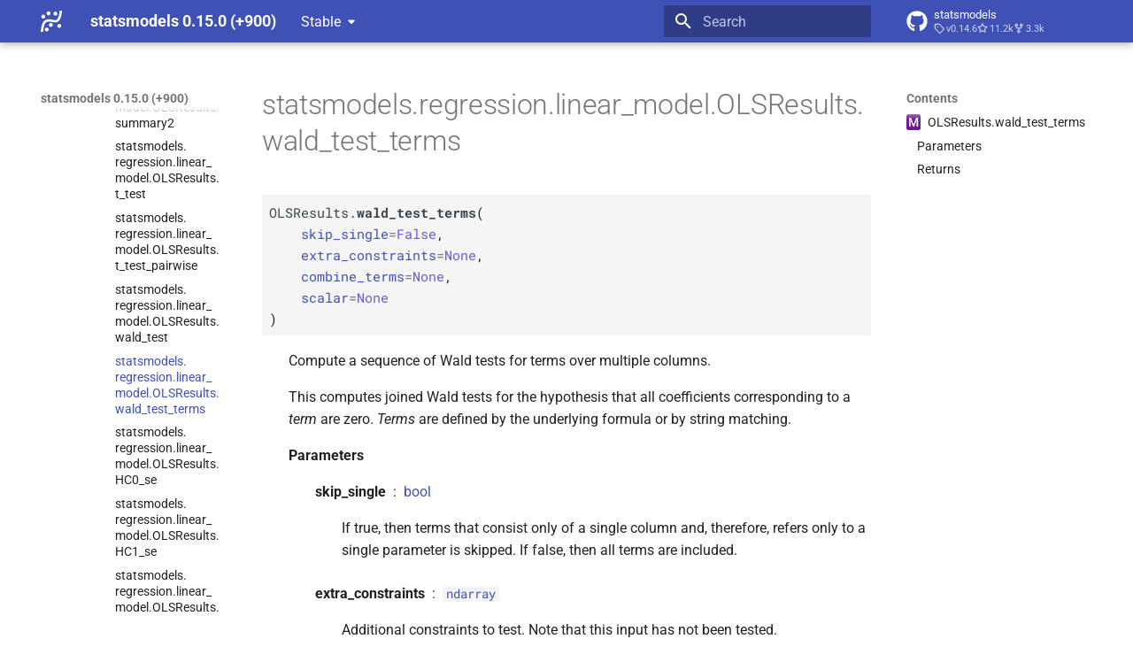

--- FILE ---
content_type: text/html; charset=utf-8
request_url: https://www.statsmodels.org/dev/generated/statsmodels.regression.linear_model.OLSResults.wald_test_terms.html
body_size: 10285
content:




<!doctype html>
<html lang="en" class="no-js">
  <head>
    
      <meta charset="utf-8">
      <meta name="viewport" content="width=device-width,initial-scale=1">
      
      
      
      
        <link rel="prev" href="statsmodels.regression.linear_model.OLSResults.wald_test.html">
      
      
        <link rel="next" href="statsmodels.regression.linear_model.OLSResults.HC0_se.html">
      
      
      <link rel="icon" href="../_static/favicon.ico">
    
    
  
      
        <title>statsmodels.regression.linear_model.OLSResults.wald_test_terms - statsmodels 0.15.0 (+900)</title>
      
    
  <link rel="icon" type="image/png" sizes="32x32" href="../_static/icons/favicon-32x32.png">
  <link rel="icon" type="image/png" sizes="16x16" href="../_static/icons/favicon-16x16.png">
  <link rel="manifest" href="../_static/icons/site.webmanifest">
  <link rel="mask-icon" href="../_static/icons/safari-pinned-tab.svg" color="#919191">
  <meta name="msapplication-TileColor" content="#2b5797">
  <meta name="msapplication-config" content="../_static/icons/browserconfig.xml">
  <link rel="stylesheet" href="../_static/stylesheets/examples.css">
  <link rel="stylesheet" href="../_static/stylesheets/deprecation.css">
    
      
        
      
      


    
    
      
    
    
      
        
        
        <style>:root{--md-text-font:"Roboto";--md-code-font:"Roboto Mono"}</style>
      
    
        <link rel="stylesheet" type="text/css" href="../_static/sphinx_immaterial_theme.acf80fe7f4d9ef9e2.min.css?v=9e56d0d2" />
        <link rel="stylesheet" type="text/css" href="../_static/graphviz.css?v=fd3f3429" />
        <link rel="stylesheet" type="text/css" href="../_static/plot_directive.css" />
    <script>__md_scope=new URL("..",location),__md_hash=e=>[...e].reduce(((e,_)=>(e<<5)-e+_.charCodeAt(0)),0),__md_get=(e,_=localStorage,t=__md_scope)=>JSON.parse(_.getItem(t.pathname+"."+e)),__md_set=(e,_,t=localStorage,a=__md_scope)=>{try{t.setItem(a.pathname+"."+e,JSON.stringify(_))}catch(e){}}</script>
    
      

    
    
    
  </head>
  
  
    
    
    
    
    
    <body dir="ltr" data-md-color-scheme="default" data-md-color-primary="indigo" data-md-color-accent="blue">
  
    
    <input class="md-toggle" data-md-toggle="drawer" type="checkbox" id="__drawer" autocomplete="off">
    <input class="md-toggle" data-md-toggle="search" type="checkbox" id="__search" autocomplete="off">
    <label class="md-overlay" for="__drawer"></label>
    <div data-md-component="skip">
      
        
        <a href="#statsmodels.regression.linear_model.OLSResults.wald_test_terms" class="md-skip">
          Skip to content
        </a>
      
    </div>
    <div data-md-component="announce">
      
    </div>
    
      <div data-md-color-scheme="default" data-md-component="outdated" hidden>
        
      </div>
    
    
      

  

<header class="md-header md-header--shadow" data-md-component="header">
  <nav class="md-header__inner md-grid" aria-label="Header">
    <a href="../index.html" title="statsmodels 0.15.0 (+900)" class="md-header__button md-logo" aria-label="statsmodels 0.15.0 (+900)" data-md-component="logo">
      <img src="../_static/statsmodels-logo-v2-bw.svg" alt="logo">
    </a>
    <label class="md-header__button md-icon" for="__drawer">
      
      <svg xmlns="http://www.w3.org/2000/svg" viewBox="0 0 24 24"><path d="M3 6h18v2H3zm0 5h18v2H3zm0 5h18v2H3z"/></svg>
    </label>
    <div class="md-header__title" data-md-component="header-title">
      <div class="md-header__ellipsis">
        <div class="md-header__topic">
          <span class="md-ellipsis">
            statsmodels 0.15.0 (+900)
          </span>
        </div>
        <div class="md-header__topic" data-md-component="header-topic">
          <span class="md-ellipsis">
            
              statsmodels.regression.linear_model.OLSResults.wald_test_terms
            
          </span>
        </div>
      </div>
    </div>
    
      
    
    
    
    
      <label class="md-header__button md-icon" for="__search">
        
        <svg xmlns="http://www.w3.org/2000/svg" viewBox="0 0 24 24"><path d="M9.5 3A6.5 6.5 0 0 1 16 9.5c0 1.61-.59 3.09-1.56 4.23l.27.27h.79l5 5-1.5 1.5-5-5v-.79l-.27-.27A6.52 6.52 0 0 1 9.5 16 6.5 6.5 0 0 1 3 9.5 6.5 6.5 0 0 1 9.5 3m0 2C7 5 5 7 5 9.5S7 14 9.5 14 14 12 14 9.5 12 5 9.5 5"/></svg>
      </label>
      <div class="md-search" data-md-component="search" role="dialog">
  <label class="md-search__overlay" for="__search"></label>
  <div class="md-search__inner" role="search">
    <form class="md-search__form" name="search">
      <input type="text" class="md-search__input" name="query" aria-label="Search" placeholder="Search" autocapitalize="off" autocorrect="off" autocomplete="off" spellcheck="false" data-md-component="search-query" required>
      <label class="md-search__icon md-icon" for="__search">
        
        <svg xmlns="http://www.w3.org/2000/svg" viewBox="0 0 24 24"><path d="M9.5 3A6.5 6.5 0 0 1 16 9.5c0 1.61-.59 3.09-1.56 4.23l.27.27h.79l5 5-1.5 1.5-5-5v-.79l-.27-.27A6.52 6.52 0 0 1 9.5 16 6.5 6.5 0 0 1 3 9.5 6.5 6.5 0 0 1 9.5 3m0 2C7 5 5 7 5 9.5S7 14 9.5 14 14 12 14 9.5 12 5 9.5 5"/></svg>
        
        <svg xmlns="http://www.w3.org/2000/svg" viewBox="0 0 24 24"><path d="M20 11v2H8l5.5 5.5-1.42 1.42L4.16 12l7.92-7.92L13.5 5.5 8 11z"/></svg>
      </label>
      <nav class="md-search__options" aria-label="Search">
        
        <button type="reset" class="md-search__icon md-icon" title="Clear" aria-label="Clear" tabindex="-1">
          
          <svg xmlns="http://www.w3.org/2000/svg" viewBox="0 0 24 24"><path d="M19 6.41 17.59 5 12 10.59 6.41 5 5 6.41 10.59 12 5 17.59 6.41 19 12 13.41 17.59 19 19 17.59 13.41 12z"/></svg>
        </button>
      </nav>
      
    </form>
    <div class="md-search__output">
      <div class="md-search__scrollwrap" tabindex="0" data-md-scrollfix>
        <div class="md-search-result" data-md-component="search-result">
          <div class="md-search-result__meta">
            Initializing search
          </div>
          <ol class="md-search-result__list" role="presentation"></ol>
        </div>
      </div>
    </div>
  </div>
</div>
    
    
      <div class="md-header__source">
        <a href="https://github.com/statsmodels/statsmodels/" title="Go to repository" class="md-source" data-md-component="source">
  <div class="md-source__icon md-icon">
    
    <svg xmlns="http://www.w3.org/2000/svg" viewBox="0 0 496 512"><!--! Font Awesome Free 6.7.2 by @fontawesome - https://fontawesome.com License - https://fontawesome.com/license/free (Icons: CC BY 4.0, Fonts: SIL OFL 1.1, Code: MIT License) Copyright 2024 Fonticons, Inc.--><path d="M165.9 397.4c0 2-2.3 3.6-5.2 3.6-3.3.3-5.6-1.3-5.6-3.6 0-2 2.3-3.6 5.2-3.6 3-.3 5.6 1.3 5.6 3.6m-31.1-4.5c-.7 2 1.3 4.3 4.3 4.9 2.6 1 5.6 0 6.2-2s-1.3-4.3-4.3-5.2c-2.6-.7-5.5.3-6.2 2.3m44.2-1.7c-2.9.7-4.9 2.6-4.6 4.9.3 2 2.9 3.3 5.9 2.6 2.9-.7 4.9-2.6 4.6-4.6-.3-1.9-3-3.2-5.9-2.9M244.8 8C106.1 8 0 113.3 0 252c0 110.9 69.8 205.8 169.5 239.2 12.8 2.3 17.3-5.6 17.3-12.1 0-6.2-.3-40.4-.3-61.4 0 0-70 15-84.7-29.8 0 0-11.4-29.1-27.8-36.6 0 0-22.9-15.7 1.6-15.4 0 0 24.9 2 38.6 25.8 21.9 38.6 58.6 27.5 72.9 20.9 2.3-16 8.8-27.1 16-33.7-55.9-6.2-112.3-14.3-112.3-110.5 0-27.5 7.6-41.3 23.6-58.9-2.6-6.5-11.1-33.3 2.6-67.9 20.9-6.5 69 27 69 27 20-5.6 41.5-8.5 62.8-8.5s42.8 2.9 62.8 8.5c0 0 48.1-33.6 69-27 13.7 34.7 5.2 61.4 2.6 67.9 16 17.7 25.8 31.5 25.8 58.9 0 96.5-58.9 104.2-114.8 110.5 9.2 7.9 17 22.9 17 46.4 0 33.7-.3 75.4-.3 83.6 0 6.5 4.6 14.4 17.3 12.1C428.2 457.8 496 362.9 496 252 496 113.3 383.5 8 244.8 8M97.2 352.9c-1.3 1-1 3.3.7 5.2 1.6 1.6 3.9 2.3 5.2 1 1.3-1 1-3.3-.7-5.2-1.6-1.6-3.9-2.3-5.2-1m-10.8-8.1c-.7 1.3.3 2.9 2.3 3.9 1.6 1 3.6.7 4.3-.7.7-1.3-.3-2.9-2.3-3.9-2-.6-3.6-.3-4.3.7m32.4 35.6c-1.6 1.3-1 4.3 1.3 6.2 2.3 2.3 5.2 2.6 6.5 1 1.3-1.3.7-4.3-1.3-6.2-2.2-2.3-5.2-2.6-6.5-1m-11.4-14.7c-1.6 1-1.6 3.6 0 5.9s4.3 3.3 5.6 2.3c1.6-1.3 1.6-3.9 0-6.2-1.4-2.3-4-3.3-5.6-2"/></svg>
  </div>
  <div class="md-source__repository">
    statsmodels
  </div>
</a>
      </div>
    
  </nav>
  
</header>
    
    <div class="md-container" data-md-component="container">
      
      
      
      
        
          
        
      
      <main class="md-main" data-md-component="main">
        <div class="md-main__inner md-grid">
          
            
              
              <div class="md-sidebar md-sidebar--primary" data-md-component="sidebar" data-md-type="navigation" >
                <div class="md-sidebar__scrollwrap">
                  <div class="md-sidebar__inner">
                    



<nav class="md-nav md-nav--primary" aria-label="Navigation" data-md-level="0">
  <label class="md-nav__title" for="__drawer">
    <a href="../index.html" title="statsmodels 0.15.0 (+900)" class="md-nav__button md-logo" aria-label="statsmodels 0.15.0 (+900)" data-md-component="logo">
      <img src="../_static/statsmodels-logo-v2-bw.svg" alt="logo">
    </a>
    statsmodels 0.15.0 (+900)
  </label>
  
    <div class="md-nav__source">
      <a href="https://github.com/statsmodels/statsmodels/" title="Go to repository" class="md-source" data-md-component="source">
  <div class="md-source__icon md-icon">
    
    <svg xmlns="http://www.w3.org/2000/svg" viewBox="0 0 496 512"><!--! Font Awesome Free 6.7.2 by @fontawesome - https://fontawesome.com License - https://fontawesome.com/license/free (Icons: CC BY 4.0, Fonts: SIL OFL 1.1, Code: MIT License) Copyright 2024 Fonticons, Inc.--><path d="M165.9 397.4c0 2-2.3 3.6-5.2 3.6-3.3.3-5.6-1.3-5.6-3.6 0-2 2.3-3.6 5.2-3.6 3-.3 5.6 1.3 5.6 3.6m-31.1-4.5c-.7 2 1.3 4.3 4.3 4.9 2.6 1 5.6 0 6.2-2s-1.3-4.3-4.3-5.2c-2.6-.7-5.5.3-6.2 2.3m44.2-1.7c-2.9.7-4.9 2.6-4.6 4.9.3 2 2.9 3.3 5.9 2.6 2.9-.7 4.9-2.6 4.6-4.6-.3-1.9-3-3.2-5.9-2.9M244.8 8C106.1 8 0 113.3 0 252c0 110.9 69.8 205.8 169.5 239.2 12.8 2.3 17.3-5.6 17.3-12.1 0-6.2-.3-40.4-.3-61.4 0 0-70 15-84.7-29.8 0 0-11.4-29.1-27.8-36.6 0 0-22.9-15.7 1.6-15.4 0 0 24.9 2 38.6 25.8 21.9 38.6 58.6 27.5 72.9 20.9 2.3-16 8.8-27.1 16-33.7-55.9-6.2-112.3-14.3-112.3-110.5 0-27.5 7.6-41.3 23.6-58.9-2.6-6.5-11.1-33.3 2.6-67.9 20.9-6.5 69 27 69 27 20-5.6 41.5-8.5 62.8-8.5s42.8 2.9 62.8 8.5c0 0 48.1-33.6 69-27 13.7 34.7 5.2 61.4 2.6 67.9 16 17.7 25.8 31.5 25.8 58.9 0 96.5-58.9 104.2-114.8 110.5 9.2 7.9 17 22.9 17 46.4 0 33.7-.3 75.4-.3 83.6 0 6.5 4.6 14.4 17.3 12.1C428.2 457.8 496 362.9 496 252 496 113.3 383.5 8 244.8 8M97.2 352.9c-1.3 1-1 3.3.7 5.2 1.6 1.6 3.9 2.3 5.2 1 1.3-1 1-3.3-.7-5.2-1.6-1.6-3.9-2.3-5.2-1m-10.8-8.1c-.7 1.3.3 2.9 2.3 3.9 1.6 1 3.6.7 4.3-.7.7-1.3-.3-2.9-2.3-3.9-2-.6-3.6-.3-4.3.7m32.4 35.6c-1.6 1.3-1 4.3 1.3 6.2 2.3 2.3 5.2 2.6 6.5 1 1.3-1.3.7-4.3-1.3-6.2-2.2-2.3-5.2-2.6-6.5-1m-11.4-14.7c-1.6 1-1.6 3.6 0 5.9s4.3 3.3 5.6 2.3c1.6-1.3 1.6-3.9 0-6.2-1.4-2.3-4-3.3-5.6-2"/></svg>
  </div>
  <div class="md-source__repository">
    statsmodels
  </div>
</a>
    </div>
  
  <ul class="md-nav__list" data-md-scrollfix>
    
      
      
  
  
  
  
  
    <li class="md-nav__item">
      <a href="../install.html" class="md-nav__link">
        
  
  
  <span class="md-ellipsis">
    <span title="/install.rst (reference label)"><span>Installing statsmodels</span></span>
    
  </span>
  

      </a>
    </li>
  

    
      
      
  
  
  
  
  
    <li class="md-nav__item">
      <a href="../gettingstarted.html" class="md-nav__link">
        
  
  
  <span class="md-ellipsis">
    <span title="/gettingstarted.rst (reference label)"><span>Getting started</span></span>
    
  </span>
  

      </a>
    </li>
  

    
      
      
  
  
    
  
  
  
    
    
    
    <li class="md-nav__item md-nav__item--active md-nav__item--nested">
      
        
        
        <input class="md-nav__toggle md-toggle " type="checkbox" id="__nav_3" checked>
        
          
          <div class="md-nav__link md-nav__container">
            <a href="../user-guide.html" class="md-nav__link ">
              
  
  
  <span class="md-ellipsis">
    <span title="/user-guide.rst (reference label)"><span>User Guide</span></span>
    
  </span>
  

            </a>
            
              
              <label class="md-nav__link " for="__nav_3" id="__nav_3_label" tabindex="0">
                <span class="md-nav__icon md-icon"></span>
              </label>
            
          </div>
        
        <nav class="md-nav" data-md-level="1" aria-labelledby="__nav_3_label" aria-expanded="true">
          <label class="md-nav__title" for="__nav_3">
            <span class="md-nav__icon md-icon"></span>
            <span title="/user-guide.rst (reference label)"><span>User Guide</span></span>
          </label>
          <ul class="md-nav__list" data-md-scrollfix>
            
              
                
  
  
  
  
  
    <li class="md-nav__item">
      <a href="../user-guide.html#background" class="md-nav__link">
        
  
  
  <span class="md-ellipsis">
    <span title="/user-guide.rst#background (reference label)"><span>Background</span></span>
    
  </span>
  

      </a>
    </li>
  

              
            
              
                
  
  
    
  
  
  
    
    
    
    <li class="md-nav__item md-nav__item--active md-nav__item--nested">
      
        
        
        <input class="md-nav__toggle md-toggle " type="checkbox" id="__nav_3_2" checked>
        
          
          <div class="md-nav__link md-nav__container">
            <a href="../user-guide.html#regression-and-linear-models" class="md-nav__link ">
              
  
  
  <span class="md-ellipsis">
    <span title="/user-guide.rst#regression-and-linear-models (reference label)"><span>Regression and Linear Models</span></span>
    
  </span>
  

            </a>
            
              
              <label class="md-nav__link " for="__nav_3_2" id="__nav_3_2_label" tabindex="0">
                <span class="md-nav__icon md-icon"></span>
              </label>
            
          </div>
        
        <nav class="md-nav" data-md-level="2" aria-labelledby="__nav_3_2_label" aria-expanded="true">
          <label class="md-nav__title" for="__nav_3_2">
            <span class="md-nav__icon md-icon"></span>
            <span title="/user-guide.rst#regression-and-linear-models (reference label)"><span>Regression and Linear Models</span></span>
          </label>
          <ul class="md-nav__list" data-md-scrollfix>
            
              
                
  
  
    
  
  
  
    
    
    
    <li class="md-nav__item md-nav__item--active md-nav__item--nested">
      
        
        
        <input class="md-nav__toggle md-toggle " type="checkbox" id="__nav_3_2_1" checked>
        
          
          <div class="md-nav__link md-nav__container">
            <a href="../regression.html" class="md-nav__link ">
              
  
  
  <span class="md-ellipsis">
    <span title="/regression.rst (reference label)"><span>Linear Regression</span></span>
    
  </span>
  

            </a>
            
              
              <label class="md-nav__link " for="__nav_3_2_1" id="__nav_3_2_1_label" tabindex="0">
                <span class="md-nav__icon md-icon"></span>
              </label>
            
          </div>
        
        <nav class="md-nav" data-md-level="3" aria-labelledby="__nav_3_2_1_label" aria-expanded="true">
          <label class="md-nav__title" for="__nav_3_2_1">
            <span class="md-nav__icon md-icon"></span>
            <span title="/regression.rst (reference label)"><span>Linear Regression</span></span>
          </label>
          <ul class="md-nav__list" data-md-scrollfix>
            
              
                
  
  
    
  
  
  
    
    
    
    <li class="md-nav__item md-nav__item--active md-nav__item--nested">
      
        
        
        <input class="md-nav__toggle md-toggle " type="checkbox" id="__nav_3_2_1_1" checked>
        
          
          <div class="md-nav__link md-nav__container">
            <a href="../regression.html#module-statsmodels.regression.linear_model" class="md-nav__link ">
              
  
  
  <span class="md-ellipsis">
    <span title="statsmodels.regression.linear_model (Python module)"><span>Module Reference</span></span>
    
  </span>
  

            </a>
            
              
              <label class="md-nav__link " for="__nav_3_2_1_1" id="__nav_3_2_1_1_label" tabindex="0">
                <span class="md-nav__icon md-icon"></span>
              </label>
            
          </div>
        
        <nav class="md-nav" data-md-level="4" aria-labelledby="__nav_3_2_1_1_label" aria-expanded="true">
          <label class="md-nav__title" for="__nav_3_2_1_1">
            <span class="md-nav__icon md-icon"></span>
            <span title="statsmodels.regression.linear_model (Python module)"><span>Module Reference</span></span>
          </label>
          <ul class="md-nav__list" data-md-scrollfix>
            
              
                
  
  
  
  
  
    <li class="md-nav__item">
      <a href="../regression.html#model-classes" class="md-nav__link">
        
  
  
  <span class="md-ellipsis">
    <span title="/regression.rst#model-classes (reference label)"><span>Model Classes</span></span>
    
  </span>
  

      </a>
    </li>
  

              
            
              
                
  
  
    
  
  
  
    
    
    
    <li class="md-nav__item md-nav__item--active md-nav__item--nested">
      
        
        
        <input class="md-nav__toggle md-toggle " type="checkbox" id="__nav_3_2_1_1_2" checked>
        
          
          <div class="md-nav__link md-nav__container">
            <a href="../regression.html#results-classes" class="md-nav__link ">
              
  
  
  <span class="md-ellipsis">
    <span title="/regression.rst#results-classes (reference label)"><span>Results Classes</span></span>
    
  </span>
  

            </a>
            
              
              <label class="md-nav__link " for="__nav_3_2_1_1_2" id="__nav_3_2_1_1_2_label" tabindex="0">
                <span class="md-nav__icon md-icon"></span>
              </label>
            
          </div>
        
        <nav class="md-nav" data-md-level="5" aria-labelledby="__nav_3_2_1_1_2_label" aria-expanded="true">
          <label class="md-nav__title" for="__nav_3_2_1_1_2">
            <span class="md-nav__icon md-icon"></span>
            <span title="/regression.rst#results-classes (reference label)"><span>Results Classes</span></span>
          </label>
          <ul class="md-nav__list" data-md-scrollfix>
            
              
                
  
  
  
  
  
    <li class="md-nav__item">
      <a href="statsmodels.regression.linear_model.RegressionResults.html" class="md-nav__link">
        
  
  
  <span class="md-ellipsis">
    <span title="/generated/statsmodels.regression.linear_model.regressionresults.rst (reference label)"><span>statsmodels.<wbr>regression.<wbr>linear_<wbr>model.<wbr>Regression<wbr>Results</span></span>
    
  </span>
  

      </a>
    </li>
  

              
            
              
                
  
  
    
  
  
  
    
    
    
    <li class="md-nav__item md-nav__item--active md-nav__item--nested">
      
        
        
        <input class="md-nav__toggle md-toggle " type="checkbox" id="__nav_3_2_1_1_2_2" checked>
        
          
          <div class="md-nav__link md-nav__container">
            <a href="statsmodels.regression.linear_model.OLSResults.html" class="md-nav__link ">
              
  
  
  <span class="md-ellipsis">
    <span title="/generated/statsmodels.regression.linear_model.olsresults.rst (reference label)"><span>statsmodels.<wbr>regression.<wbr>linear_<wbr>model.<wbr>OLSResults</span></span>
    
  </span>
  

            </a>
            
              
              <label class="md-nav__link " for="__nav_3_2_1_1_2_2" id="__nav_3_2_1_1_2_2_label" tabindex="0">
                <span class="md-nav__icon md-icon"></span>
              </label>
            
          </div>
        
        <nav class="md-nav" data-md-level="6" aria-labelledby="__nav_3_2_1_1_2_2_label" aria-expanded="true">
          <label class="md-nav__title" for="__nav_3_2_1_1_2_2">
            <span class="md-nav__icon md-icon"></span>
            <span title="/generated/statsmodels.regression.linear_model.olsresults.rst (reference label)"><span>statsmodels.<wbr>regression.<wbr>linear_<wbr>model.<wbr>OLSResults</span></span>
          </label>
          <ul class="md-nav__list" data-md-scrollfix>
            
              
                
  
  
    
  
  
  
    
    
    
    <li class="md-nav__item md-nav__item--active md-nav__item--nested">
      
        
        
        <input class="md-nav__toggle md-toggle " type="checkbox" id="__nav_3_2_1_1_2_2_1" checked>
        
          
          <div class="md-nav__link md-nav__container">
            <a href="statsmodels.regression.linear_model.OLSResults.html#statsmodels.regression.linear_model.OLSResults" class="md-nav__link ">
              
  
  
    <span aria-label="Python class" class="objinfo-icon objinfo-icon__data" title="Python class">C</span>
  
  <span class="md-ellipsis">
    <span title="statsmodels.regression.linear_model.OLSResults (Python class) — Results class for for an OLS model."><span>statsmodels.<wbr>regression.<wbr>linear_<wbr>model.<wbr>OLSResults</span></span>
    
  </span>
  

            </a>
            
              
              <label class="md-nav__link " for="__nav_3_2_1_1_2_2_1" id="__nav_3_2_1_1_2_2_1_label" tabindex="0">
                <span class="md-nav__icon md-icon"></span>
              </label>
            
          </div>
        
        <nav class="md-nav" data-md-level="7" aria-labelledby="__nav_3_2_1_1_2_2_1_label" aria-expanded="true">
          <label class="md-nav__title" for="__nav_3_2_1_1_2_2_1">
            <span class="md-nav__icon md-icon"></span>
            <span title="statsmodels.regression.linear_model.OLSResults (Python class) — Results class for for an OLS model."><span>statsmodels.<wbr>regression.<wbr>linear_<wbr>model.<wbr>OLSResults</span></span>
          </label>
          <ul class="md-nav__list" data-md-scrollfix>
            
              
                
  
  
  
  
  
    <li class="md-nav__item">
      <a href="statsmodels.regression.linear_model.OLSResults.compare_f_test.html" class="md-nav__link">
        
  
  
  <span class="md-ellipsis">
    <span title="/generated/statsmodels.regression.linear_model.olsresults.compare_f_test.rst (reference label)"><span>statsmodels.<wbr>regression.<wbr>linear_<wbr>model.<wbr>OLSResults.<wbr>compare_<wbr>f_<wbr>test</span></span>
    
  </span>
  

      </a>
    </li>
  

              
            
              
                
  
  
  
  
  
    <li class="md-nav__item">
      <a href="statsmodels.regression.linear_model.OLSResults.compare_lm_test.html" class="md-nav__link">
        
  
  
  <span class="md-ellipsis">
    <span title="/generated/statsmodels.regression.linear_model.olsresults.compare_lm_test.rst (reference label)"><span>statsmodels.<wbr>regression.<wbr>linear_<wbr>model.<wbr>OLSResults.<wbr>compare_<wbr>lm_<wbr>test</span></span>
    
  </span>
  

      </a>
    </li>
  

              
            
              
                
  
  
  
  
  
    <li class="md-nav__item">
      <a href="statsmodels.regression.linear_model.OLSResults.compare_lr_test.html" class="md-nav__link">
        
  
  
  <span class="md-ellipsis">
    <span title="/generated/statsmodels.regression.linear_model.olsresults.compare_lr_test.rst (reference label)"><span>statsmodels.<wbr>regression.<wbr>linear_<wbr>model.<wbr>OLSResults.<wbr>compare_<wbr>lr_<wbr>test</span></span>
    
  </span>
  

      </a>
    </li>
  

              
            
              
                
  
  
  
  
  
    <li class="md-nav__item">
      <a href="statsmodels.regression.linear_model.OLSResults.conf_int.html" class="md-nav__link">
        
  
  
  <span class="md-ellipsis">
    <span title="/generated/statsmodels.regression.linear_model.olsresults.conf_int.rst (reference label)"><span>statsmodels.<wbr>regression.<wbr>linear_<wbr>model.<wbr>OLSResults.<wbr>conf_<wbr>int</span></span>
    
  </span>
  

      </a>
    </li>
  

              
            
              
                
  
  
  
  
  
    <li class="md-nav__item">
      <a href="statsmodels.regression.linear_model.OLSResults.conf_int_el.html" class="md-nav__link">
        
  
  
  <span class="md-ellipsis">
    <span title="/generated/statsmodels.regression.linear_model.olsresults.conf_int_el.rst (reference label)"><span>statsmodels.<wbr>regression.<wbr>linear_<wbr>model.<wbr>OLSResults.<wbr>conf_<wbr>int_<wbr>el</span></span>
    
  </span>
  

      </a>
    </li>
  

              
            
              
                
  
  
  
  
  
    <li class="md-nav__item">
      <a href="statsmodels.regression.linear_model.OLSResults.cov_params.html" class="md-nav__link">
        
  
  
  <span class="md-ellipsis">
    <span title="/generated/statsmodels.regression.linear_model.olsresults.cov_params.rst (reference label)"><span>statsmodels.<wbr>regression.<wbr>linear_<wbr>model.<wbr>OLSResults.<wbr>cov_<wbr>params</span></span>
    
  </span>
  

      </a>
    </li>
  

              
            
              
                
  
  
  
  
  
    <li class="md-nav__item">
      <a href="statsmodels.regression.linear_model.OLSResults.el_test.html" class="md-nav__link">
        
  
  
  <span class="md-ellipsis">
    <span title="/generated/statsmodels.regression.linear_model.olsresults.el_test.rst (reference label)"><span>statsmodels.<wbr>regression.<wbr>linear_<wbr>model.<wbr>OLSResults.<wbr>el_<wbr>test</span></span>
    
  </span>
  

      </a>
    </li>
  

              
            
              
                
  
  
  
  
  
    <li class="md-nav__item">
      <a href="statsmodels.regression.linear_model.OLSResults.f_test.html" class="md-nav__link">
        
  
  
  <span class="md-ellipsis">
    <span title="/generated/statsmodels.regression.linear_model.olsresults.f_test.rst (reference label)"><span>statsmodels.<wbr>regression.<wbr>linear_<wbr>model.<wbr>OLSResults.<wbr>f_<wbr>test</span></span>
    
  </span>
  

      </a>
    </li>
  

              
            
              
                
  
  
  
  
  
    <li class="md-nav__item">
      <a href="statsmodels.regression.linear_model.OLSResults.get_influence.html" class="md-nav__link">
        
  
  
  <span class="md-ellipsis">
    <span title="/generated/statsmodels.regression.linear_model.olsresults.get_influence.rst (reference label)"><span>statsmodels.<wbr>regression.<wbr>linear_<wbr>model.<wbr>OLSResults.<wbr>get_<wbr>influence</span></span>
    
  </span>
  

      </a>
    </li>
  

              
            
              
                
  
  
  
  
  
    <li class="md-nav__item">
      <a href="statsmodels.regression.linear_model.OLSResults.get_prediction.html" class="md-nav__link">
        
  
  
  <span class="md-ellipsis">
    <span title="/generated/statsmodels.regression.linear_model.olsresults.get_prediction.rst (reference label)"><span>statsmodels.<wbr>regression.<wbr>linear_<wbr>model.<wbr>OLSResults.<wbr>get_<wbr>prediction</span></span>
    
  </span>
  

      </a>
    </li>
  

              
            
              
                
  
  
  
  
  
    <li class="md-nav__item">
      <a href="statsmodels.regression.linear_model.OLSResults.get_robustcov_results.html" class="md-nav__link">
        
  
  
  <span class="md-ellipsis">
    <span title="/generated/statsmodels.regression.linear_model.olsresults.get_robustcov_results.rst (reference label)"><span>statsmodels.<wbr>regression.<wbr>linear_<wbr>model.<wbr>OLSResults.<wbr>get_<wbr>robustcov_<wbr>results</span></span>
    
  </span>
  

      </a>
    </li>
  

              
            
              
                
  
  
  
  
  
    <li class="md-nav__item">
      <a href="statsmodels.regression.linear_model.OLSResults.info_criteria.html" class="md-nav__link">
        
  
  
  <span class="md-ellipsis">
    <span title="/generated/statsmodels.regression.linear_model.olsresults.info_criteria.rst (reference label)"><span>statsmodels.<wbr>regression.<wbr>linear_<wbr>model.<wbr>OLSResults.<wbr>info_<wbr>criteria</span></span>
    
  </span>
  

      </a>
    </li>
  

              
            
              
                
  
  
  
  
  
    <li class="md-nav__item">
      <a href="statsmodels.regression.linear_model.OLSResults.initialize.html" class="md-nav__link">
        
  
  
  <span class="md-ellipsis">
    <span title="/generated/statsmodels.regression.linear_model.olsresults.initialize.rst (reference label)"><span>statsmodels.<wbr>regression.<wbr>linear_<wbr>model.<wbr>OLSResults.<wbr>initialize</span></span>
    
  </span>
  

      </a>
    </li>
  

              
            
              
                
  
  
  
  
  
    <li class="md-nav__item">
      <a href="statsmodels.regression.linear_model.OLSResults.load.html" class="md-nav__link">
        
  
  
  <span class="md-ellipsis">
    <span title="/generated/statsmodels.regression.linear_model.olsresults.load.rst (reference label)"><span>statsmodels.<wbr>regression.<wbr>linear_<wbr>model.<wbr>OLSResults.<wbr>load</span></span>
    
  </span>
  

      </a>
    </li>
  

              
            
              
                
  
  
  
  
  
    <li class="md-nav__item">
      <a href="statsmodels.regression.linear_model.OLSResults.normalized_cov_params.html" class="md-nav__link">
        
  
  
  <span class="md-ellipsis">
    <span title="/generated/statsmodels.regression.linear_model.olsresults.normalized_cov_params.rst (reference label)"><span>statsmodels.<wbr>regression.<wbr>linear_<wbr>model.<wbr>OLSResults.<wbr>normalized_<wbr>cov_<wbr>params</span></span>
    
  </span>
  

      </a>
    </li>
  

              
            
              
                
  
  
  
  
  
    <li class="md-nav__item">
      <a href="statsmodels.regression.linear_model.OLSResults.outlier_test.html" class="md-nav__link">
        
  
  
  <span class="md-ellipsis">
    <span title="/generated/statsmodels.regression.linear_model.olsresults.outlier_test.rst (reference label)"><span>statsmodels.<wbr>regression.<wbr>linear_<wbr>model.<wbr>OLSResults.<wbr>outlier_<wbr>test</span></span>
    
  </span>
  

      </a>
    </li>
  

              
            
              
                
  
  
  
  
  
    <li class="md-nav__item">
      <a href="statsmodels.regression.linear_model.OLSResults.predict.html" class="md-nav__link">
        
  
  
  <span class="md-ellipsis">
    <span title="/generated/statsmodels.regression.linear_model.olsresults.predict.rst (reference label)"><span>statsmodels.<wbr>regression.<wbr>linear_<wbr>model.<wbr>OLSResults.<wbr>predict</span></span>
    
  </span>
  

      </a>
    </li>
  

              
            
              
                
  
  
  
  
  
    <li class="md-nav__item">
      <a href="statsmodels.regression.linear_model.OLSResults.remove_data.html" class="md-nav__link">
        
  
  
  <span class="md-ellipsis">
    <span title="/generated/statsmodels.regression.linear_model.olsresults.remove_data.rst (reference label)"><span>statsmodels.<wbr>regression.<wbr>linear_<wbr>model.<wbr>OLSResults.<wbr>remove_<wbr>data</span></span>
    
  </span>
  

      </a>
    </li>
  

              
            
              
                
  
  
  
  
  
    <li class="md-nav__item">
      <a href="statsmodels.regression.linear_model.OLSResults.save.html" class="md-nav__link">
        
  
  
  <span class="md-ellipsis">
    <span title="/generated/statsmodels.regression.linear_model.olsresults.save.rst (reference label)"><span>statsmodels.<wbr>regression.<wbr>linear_<wbr>model.<wbr>OLSResults.<wbr>save</span></span>
    
  </span>
  

      </a>
    </li>
  

              
            
              
                
  
  
  
  
  
    <li class="md-nav__item">
      <a href="statsmodels.regression.linear_model.OLSResults.scale.html" class="md-nav__link">
        
  
  
  <span class="md-ellipsis">
    <span title="/generated/statsmodels.regression.linear_model.olsresults.scale.rst (reference label)"><span>statsmodels.<wbr>regression.<wbr>linear_<wbr>model.<wbr>OLSResults.<wbr>scale</span></span>
    
  </span>
  

      </a>
    </li>
  

              
            
              
                
  
  
  
  
  
    <li class="md-nav__item">
      <a href="statsmodels.regression.linear_model.OLSResults.summary.html" class="md-nav__link">
        
  
  
  <span class="md-ellipsis">
    <span title="/generated/statsmodels.regression.linear_model.olsresults.summary.rst (reference label)"><span>statsmodels.<wbr>regression.<wbr>linear_<wbr>model.<wbr>OLSResults.<wbr>summary</span></span>
    
  </span>
  

      </a>
    </li>
  

              
            
              
                
  
  
  
  
  
    <li class="md-nav__item">
      <a href="statsmodels.regression.linear_model.OLSResults.summary2.html" class="md-nav__link">
        
  
  
  <span class="md-ellipsis">
    <span title="/generated/statsmodels.regression.linear_model.olsresults.summary2.rst (reference label)"><span>statsmodels.<wbr>regression.<wbr>linear_<wbr>model.<wbr>OLSResults.<wbr>summary2</span></span>
    
  </span>
  

      </a>
    </li>
  

              
            
              
                
  
  
  
  
  
    <li class="md-nav__item">
      <a href="statsmodels.regression.linear_model.OLSResults.t_test.html" class="md-nav__link">
        
  
  
  <span class="md-ellipsis">
    <span title="/generated/statsmodels.regression.linear_model.olsresults.t_test.rst (reference label)"><span>statsmodels.<wbr>regression.<wbr>linear_<wbr>model.<wbr>OLSResults.<wbr>t_<wbr>test</span></span>
    
  </span>
  

      </a>
    </li>
  

              
            
              
                
  
  
  
  
  
    <li class="md-nav__item">
      <a href="statsmodels.regression.linear_model.OLSResults.t_test_pairwise.html" class="md-nav__link">
        
  
  
  <span class="md-ellipsis">
    <span title="/generated/statsmodels.regression.linear_model.olsresults.t_test_pairwise.rst (reference label)"><span>statsmodels.<wbr>regression.<wbr>linear_<wbr>model.<wbr>OLSResults.<wbr>t_<wbr>test_<wbr>pairwise</span></span>
    
  </span>
  

      </a>
    </li>
  

              
            
              
                
  
  
  
  
  
    <li class="md-nav__item">
      <a href="statsmodels.regression.linear_model.OLSResults.wald_test.html" class="md-nav__link">
        
  
  
  <span class="md-ellipsis">
    <span title="/generated/statsmodels.regression.linear_model.olsresults.wald_test.rst (reference label)"><span>statsmodels.<wbr>regression.<wbr>linear_<wbr>model.<wbr>OLSResults.<wbr>wald_<wbr>test</span></span>
    
  </span>
  

      </a>
    </li>
  

              
            
              
                
  
  
    
  
    
  
  
  
    <li class="md-nav__item md-nav__item--active">
      
      
      <input class="md-nav__toggle md-toggle" type="checkbox" id="__toc">
      
        <label class="md-nav__link md-nav__link--active" for="__toc">
          
  
  
  <span class="md-ellipsis">
    <span title="/generated/statsmodels.regression.linear_model.olsresults.wald_test_terms.rst (reference label)"><span>statsmodels.<wbr>regression.<wbr>linear_<wbr>model.<wbr>OLSResults.<wbr>wald_<wbr>test_<wbr>terms</span></span>
    
  </span>
  

          <span class="md-nav__icon md-icon"></span>
        </label>
      
      <a href="#" class="md-nav__link md-nav__link--active">
        
  
  
  <span class="md-ellipsis">
    <span title="/generated/statsmodels.regression.linear_model.olsresults.wald_test_terms.rst (reference label)"><span>statsmodels.<wbr>regression.<wbr>linear_<wbr>model.<wbr>OLSResults.<wbr>wald_<wbr>test_<wbr>terms</span></span>
    
  </span>
  

      </a>
      
        

  

<nav class="md-nav md-nav--secondary">
  
  
    
  
  
    <label class="md-nav__title" for="__toc">
      <span class="md-nav__icon md-icon"></span>
      Contents
    </label>
    <ul class="md-nav__list" data-md-component="toc" data-md-scrollfix>
      
        <li class="md-nav__item">
  <a href="#statsmodels.regression.linear_model.OLSResults.wald_test_terms" class="md-nav__link">
    
      <span aria-label="Python method" class="objinfo-icon objinfo-icon__procedure" title="Python method">M</span>
    
    <span class="md-ellipsis">
      <span title="statsmodels.regression.linear_model.OLSResults.wald_test_terms (Python method) — Compute a sequence of Wald tests for terms over multiple columns."><span>OLSResults.<wbr>wald_<wbr>test_<wbr>terms</span></span>
    </span>
  </a>
  
    <nav class="md-nav" aria-label="OLSResults.wald_test_terms">
      <ul class="md-nav__list">
        
          <li class="md-nav__item">
  <a href="#statsmodels.regression.linear_model.OLSResults.wald_test_terms-parameters" class="md-nav__link">
    
    <span class="md-ellipsis">
      <span>Parameters</span>
    </span>
  </a>
  
</li>
        
          <li class="md-nav__item">
  <a href="#statsmodels.regression.linear_model.OLSResults.wald_test_terms-returns" class="md-nav__link">
    
    <span class="md-ellipsis">
      <span>Returns</span>
    </span>
  </a>
  
</li>
        
      </ul>
    </nav>
  
</li>
      
    </ul>
  
</nav>
      
    </li>
  

              
            
              
                
  
  
  
  
  
    <li class="md-nav__item">
      <a href="statsmodels.regression.linear_model.OLSResults.HC0_se.html" class="md-nav__link">
        
  
  
  <span class="md-ellipsis">
    <span title="/generated/statsmodels.regression.linear_model.olsresults.hc0_se.rst (reference label)"><span>statsmodels.<wbr>regression.<wbr>linear_<wbr>model.<wbr>OLSResults.<wbr>HC0_<wbr>se</span></span>
    
  </span>
  

      </a>
    </li>
  

              
            
              
                
  
  
  
  
  
    <li class="md-nav__item">
      <a href="statsmodels.regression.linear_model.OLSResults.HC1_se.html" class="md-nav__link">
        
  
  
  <span class="md-ellipsis">
    <span title="/generated/statsmodels.regression.linear_model.olsresults.hc1_se.rst (reference label)"><span>statsmodels.<wbr>regression.<wbr>linear_<wbr>model.<wbr>OLSResults.<wbr>HC1_<wbr>se</span></span>
    
  </span>
  

      </a>
    </li>
  

              
            
              
                
  
  
  
  
  
    <li class="md-nav__item">
      <a href="statsmodels.regression.linear_model.OLSResults.HC2_se.html" class="md-nav__link">
        
  
  
  <span class="md-ellipsis">
    <span title="/generated/statsmodels.regression.linear_model.olsresults.hc2_se.rst (reference label)"><span>statsmodels.<wbr>regression.<wbr>linear_<wbr>model.<wbr>OLSResults.<wbr>HC2_<wbr>se</span></span>
    
  </span>
  

      </a>
    </li>
  

              
            
              
                
  
  
  
  
  
    <li class="md-nav__item">
      <a href="statsmodels.regression.linear_model.OLSResults.HC3_se.html" class="md-nav__link">
        
  
  
  <span class="md-ellipsis">
    <span title="/generated/statsmodels.regression.linear_model.olsresults.hc3_se.rst (reference label)"><span>statsmodels.<wbr>regression.<wbr>linear_<wbr>model.<wbr>OLSResults.<wbr>HC3_<wbr>se</span></span>
    
  </span>
  

      </a>
    </li>
  

              
            
              
                
  
  
  
  
  
    <li class="md-nav__item">
      <a href="statsmodels.regression.linear_model.OLSResults.aic.html" class="md-nav__link">
        
  
  
  <span class="md-ellipsis">
    <span title="/generated/statsmodels.regression.linear_model.olsresults.aic.rst (reference label)"><span>statsmodels.<wbr>regression.<wbr>linear_<wbr>model.<wbr>OLSResults.<wbr>aic</span></span>
    
  </span>
  

      </a>
    </li>
  

              
            
              
                
  
  
  
  
  
    <li class="md-nav__item">
      <a href="statsmodels.regression.linear_model.OLSResults.bic.html" class="md-nav__link">
        
  
  
  <span class="md-ellipsis">
    <span title="/generated/statsmodels.regression.linear_model.olsresults.bic.rst (reference label)"><span>statsmodels.<wbr>regression.<wbr>linear_<wbr>model.<wbr>OLSResults.<wbr>bic</span></span>
    
  </span>
  

      </a>
    </li>
  

              
            
              
                
  
  
  
  
  
    <li class="md-nav__item">
      <a href="statsmodels.regression.linear_model.OLSResults.bse.html" class="md-nav__link">
        
  
  
  <span class="md-ellipsis">
    <span title="/generated/statsmodels.regression.linear_model.olsresults.bse.rst (reference label)"><span>statsmodels.<wbr>regression.<wbr>linear_<wbr>model.<wbr>OLSResults.<wbr>bse</span></span>
    
  </span>
  

      </a>
    </li>
  

              
            
              
                
  
  
  
  
  
    <li class="md-nav__item">
      <a href="statsmodels.regression.linear_model.OLSResults.centered_tss.html" class="md-nav__link">
        
  
  
  <span class="md-ellipsis">
    <span title="/generated/statsmodels.regression.linear_model.olsresults.centered_tss.rst (reference label)"><span>statsmodels.<wbr>regression.<wbr>linear_<wbr>model.<wbr>OLSResults.<wbr>centered_<wbr>tss</span></span>
    
  </span>
  

      </a>
    </li>
  

              
            
              
                
  
  
  
  
  
    <li class="md-nav__item">
      <a href="statsmodels.regression.linear_model.OLSResults.condition_number.html" class="md-nav__link">
        
  
  
  <span class="md-ellipsis">
    <span title="/generated/statsmodels.regression.linear_model.olsresults.condition_number.rst (reference label)"><span>statsmodels.<wbr>regression.<wbr>linear_<wbr>model.<wbr>OLSResults.<wbr>condition_<wbr>number</span></span>
    
  </span>
  

      </a>
    </li>
  

              
            
              
                
  
  
  
  
  
    <li class="md-nav__item">
      <a href="statsmodels.regression.linear_model.OLSResults.cov_HC0.html" class="md-nav__link">
        
  
  
  <span class="md-ellipsis">
    <span title="/generated/statsmodels.regression.linear_model.olsresults.cov_hc0.rst (reference label)"><span>statsmodels.<wbr>regression.<wbr>linear_<wbr>model.<wbr>OLSResults.<wbr>cov_<wbr>HC0</span></span>
    
  </span>
  

      </a>
    </li>
  

              
            
              
                
  
  
  
  
  
    <li class="md-nav__item">
      <a href="statsmodels.regression.linear_model.OLSResults.cov_HC1.html" class="md-nav__link">
        
  
  
  <span class="md-ellipsis">
    <span title="/generated/statsmodels.regression.linear_model.olsresults.cov_hc1.rst (reference label)"><span>statsmodels.<wbr>regression.<wbr>linear_<wbr>model.<wbr>OLSResults.<wbr>cov_<wbr>HC1</span></span>
    
  </span>
  

      </a>
    </li>
  

              
            
              
                
  
  
  
  
  
    <li class="md-nav__item">
      <a href="statsmodels.regression.linear_model.OLSResults.cov_HC2.html" class="md-nav__link">
        
  
  
  <span class="md-ellipsis">
    <span title="/generated/statsmodels.regression.linear_model.olsresults.cov_hc2.rst (reference label)"><span>statsmodels.<wbr>regression.<wbr>linear_<wbr>model.<wbr>OLSResults.<wbr>cov_<wbr>HC2</span></span>
    
  </span>
  

      </a>
    </li>
  

              
            
              
                
  
  
  
  
  
    <li class="md-nav__item">
      <a href="statsmodels.regression.linear_model.OLSResults.cov_HC3.html" class="md-nav__link">
        
  
  
  <span class="md-ellipsis">
    <span title="/generated/statsmodels.regression.linear_model.olsresults.cov_hc3.rst (reference label)"><span>statsmodels.<wbr>regression.<wbr>linear_<wbr>model.<wbr>OLSResults.<wbr>cov_<wbr>HC3</span></span>
    
  </span>
  

      </a>
    </li>
  

              
            
              
                
  
  
  
  
  
    <li class="md-nav__item">
      <a href="statsmodels.regression.linear_model.OLSResults.eigenvals.html" class="md-nav__link">
        
  
  
  <span class="md-ellipsis">
    <span title="/generated/statsmodels.regression.linear_model.olsresults.eigenvals.rst (reference label)"><span>statsmodels.<wbr>regression.<wbr>linear_<wbr>model.<wbr>OLSResults.<wbr>eigenvals</span></span>
    
  </span>
  

      </a>
    </li>
  

              
            
              
                
  
  
  
  
  
    <li class="md-nav__item">
      <a href="statsmodels.regression.linear_model.OLSResults.ess.html" class="md-nav__link">
        
  
  
  <span class="md-ellipsis">
    <span title="/generated/statsmodels.regression.linear_model.olsresults.ess.rst (reference label)"><span>statsmodels.<wbr>regression.<wbr>linear_<wbr>model.<wbr>OLSResults.<wbr>ess</span></span>
    
  </span>
  

      </a>
    </li>
  

              
            
              
                
  
  
  
  
  
    <li class="md-nav__item">
      <a href="statsmodels.regression.linear_model.OLSResults.f_pvalue.html" class="md-nav__link">
        
  
  
  <span class="md-ellipsis">
    <span title="/generated/statsmodels.regression.linear_model.olsresults.f_pvalue.rst (reference label)"><span>statsmodels.<wbr>regression.<wbr>linear_<wbr>model.<wbr>OLSResults.<wbr>f_<wbr>pvalue</span></span>
    
  </span>
  

      </a>
    </li>
  

              
            
              
                
  
  
  
  
  
    <li class="md-nav__item">
      <a href="statsmodels.regression.linear_model.OLSResults.fittedvalues.html" class="md-nav__link">
        
  
  
  <span class="md-ellipsis">
    <span title="/generated/statsmodels.regression.linear_model.olsresults.fittedvalues.rst (reference label)"><span>statsmodels.<wbr>regression.<wbr>linear_<wbr>model.<wbr>OLSResults.<wbr>fittedvalues</span></span>
    
  </span>
  

      </a>
    </li>
  

              
            
              
                
  
  
  
  
  
    <li class="md-nav__item">
      <a href="statsmodels.regression.linear_model.OLSResults.fvalue.html" class="md-nav__link">
        
  
  
  <span class="md-ellipsis">
    <span title="/generated/statsmodels.regression.linear_model.olsresults.fvalue.rst (reference label)"><span>statsmodels.<wbr>regression.<wbr>linear_<wbr>model.<wbr>OLSResults.<wbr>fvalue</span></span>
    
  </span>
  

      </a>
    </li>
  

              
            
              
                
  
  
  
  
  
    <li class="md-nav__item">
      <a href="statsmodels.regression.linear_model.OLSResults.llf.html" class="md-nav__link">
        
  
  
  <span class="md-ellipsis">
    <span title="/generated/statsmodels.regression.linear_model.olsresults.llf.rst (reference label)"><span>statsmodels.<wbr>regression.<wbr>linear_<wbr>model.<wbr>OLSResults.<wbr>llf</span></span>
    
  </span>
  

      </a>
    </li>
  

              
            
              
                
  
  
  
  
  
    <li class="md-nav__item">
      <a href="statsmodels.regression.linear_model.OLSResults.mse_model.html" class="md-nav__link">
        
  
  
  <span class="md-ellipsis">
    <span title="/generated/statsmodels.regression.linear_model.olsresults.mse_model.rst (reference label)"><span>statsmodels.<wbr>regression.<wbr>linear_<wbr>model.<wbr>OLSResults.<wbr>mse_<wbr>model</span></span>
    
  </span>
  

      </a>
    </li>
  

              
            
              
                
  
  
  
  
  
    <li class="md-nav__item">
      <a href="statsmodels.regression.linear_model.OLSResults.mse_resid.html" class="md-nav__link">
        
  
  
  <span class="md-ellipsis">
    <span title="/generated/statsmodels.regression.linear_model.olsresults.mse_resid.rst (reference label)"><span>statsmodels.<wbr>regression.<wbr>linear_<wbr>model.<wbr>OLSResults.<wbr>mse_<wbr>resid</span></span>
    
  </span>
  

      </a>
    </li>
  

              
            
              
                
  
  
  
  
  
    <li class="md-nav__item">
      <a href="statsmodels.regression.linear_model.OLSResults.mse_total.html" class="md-nav__link">
        
  
  
  <span class="md-ellipsis">
    <span title="/generated/statsmodels.regression.linear_model.olsresults.mse_total.rst (reference label)"><span>statsmodels.<wbr>regression.<wbr>linear_<wbr>model.<wbr>OLSResults.<wbr>mse_<wbr>total</span></span>
    
  </span>
  

      </a>
    </li>
  

              
            
              
                
  
  
  
  
  
    <li class="md-nav__item">
      <a href="statsmodels.regression.linear_model.OLSResults.nobs.html" class="md-nav__link">
        
  
  
  <span class="md-ellipsis">
    <span title="/generated/statsmodels.regression.linear_model.olsresults.nobs.rst (reference label)"><span>statsmodels.<wbr>regression.<wbr>linear_<wbr>model.<wbr>OLSResults.<wbr>nobs</span></span>
    
  </span>
  

      </a>
    </li>
  

              
            
              
                
  
  
  
  
  
    <li class="md-nav__item">
      <a href="statsmodels.regression.linear_model.OLSResults.pvalues.html" class="md-nav__link">
        
  
  
  <span class="md-ellipsis">
    <span title="/generated/statsmodels.regression.linear_model.olsresults.pvalues.rst (reference label)"><span>statsmodels.<wbr>regression.<wbr>linear_<wbr>model.<wbr>OLSResults.<wbr>pvalues</span></span>
    
  </span>
  

      </a>
    </li>
  

              
            
              
                
  
  
  
  
  
    <li class="md-nav__item">
      <a href="statsmodels.regression.linear_model.OLSResults.resid.html" class="md-nav__link">
        
  
  
  <span class="md-ellipsis">
    <span title="/generated/statsmodels.regression.linear_model.olsresults.resid.rst (reference label)"><span>statsmodels.<wbr>regression.<wbr>linear_<wbr>model.<wbr>OLSResults.<wbr>resid</span></span>
    
  </span>
  

      </a>
    </li>
  

              
            
              
                
  
  
  
  
  
    <li class="md-nav__item">
      <a href="statsmodels.regression.linear_model.OLSResults.resid_pearson.html" class="md-nav__link">
        
  
  
  <span class="md-ellipsis">
    <span title="/generated/statsmodels.regression.linear_model.olsresults.resid_pearson.rst (reference label)"><span>statsmodels.<wbr>regression.<wbr>linear_<wbr>model.<wbr>OLSResults.<wbr>resid_<wbr>pearson</span></span>
    
  </span>
  

      </a>
    </li>
  

              
            
              
                
  
  
  
  
  
    <li class="md-nav__item">
      <a href="statsmodels.regression.linear_model.OLSResults.rsquared.html" class="md-nav__link">
        
  
  
  <span class="md-ellipsis">
    <span title="/generated/statsmodels.regression.linear_model.olsresults.rsquared.rst (reference label)"><span>statsmodels.<wbr>regression.<wbr>linear_<wbr>model.<wbr>OLSResults.<wbr>rsquared</span></span>
    
  </span>
  

      </a>
    </li>
  

              
            
              
                
  
  
  
  
  
    <li class="md-nav__item">
      <a href="statsmodels.regression.linear_model.OLSResults.rsquared_adj.html" class="md-nav__link">
        
  
  
  <span class="md-ellipsis">
    <span title="/generated/statsmodels.regression.linear_model.olsresults.rsquared_adj.rst (reference label)"><span>statsmodels.<wbr>regression.<wbr>linear_<wbr>model.<wbr>OLSResults.<wbr>rsquared_<wbr>adj</span></span>
    
  </span>
  

      </a>
    </li>
  

              
            
              
                
  
  
  
  
  
    <li class="md-nav__item">
      <a href="statsmodels.regression.linear_model.OLSResults.ssr.html" class="md-nav__link">
        
  
  
  <span class="md-ellipsis">
    <span title="/generated/statsmodels.regression.linear_model.olsresults.ssr.rst (reference label)"><span>statsmodels.<wbr>regression.<wbr>linear_<wbr>model.<wbr>OLSResults.<wbr>ssr</span></span>
    
  </span>
  

      </a>
    </li>
  

              
            
              
                
  
  
  
  
  
    <li class="md-nav__item">
      <a href="statsmodels.regression.linear_model.OLSResults.tvalues.html" class="md-nav__link">
        
  
  
  <span class="md-ellipsis">
    <span title="/generated/statsmodels.regression.linear_model.olsresults.tvalues.rst (reference label)"><span>statsmodels.<wbr>regression.<wbr>linear_<wbr>model.<wbr>OLSResults.<wbr>tvalues</span></span>
    
  </span>
  

      </a>
    </li>
  

              
            
              
                
  
  
  
  
  
    <li class="md-nav__item">
      <a href="statsmodels.regression.linear_model.OLSResults.uncentered_tss.html" class="md-nav__link">
        
  
  
  <span class="md-ellipsis">
    <span title="/generated/statsmodels.regression.linear_model.olsresults.uncentered_tss.rst (reference label)"><span>statsmodels.<wbr>regression.<wbr>linear_<wbr>model.<wbr>OLSResults.<wbr>uncentered_<wbr>tss</span></span>
    
  </span>
  

      </a>
    </li>
  

              
            
              
                
  
  
  
  
  
    <li class="md-nav__item">
      <a href="statsmodels.regression.linear_model.OLSResults.use_t.html" class="md-nav__link">
        
  
  
  <span class="md-ellipsis">
    <span title="/generated/statsmodels.regression.linear_model.olsresults.use_t.rst (reference label)"><span>statsmodels.<wbr>regression.<wbr>linear_<wbr>model.<wbr>OLSResults.<wbr>use_<wbr>t</span></span>
    
  </span>
  

      </a>
    </li>
  

              
            
              
                
  
  
  
  
  
    <li class="md-nav__item">
      <a href="statsmodels.regression.linear_model.OLSResults.wresid.html" class="md-nav__link">
        
  
  
  <span class="md-ellipsis">
    <span title="/generated/statsmodels.regression.linear_model.olsresults.wresid.rst (reference label)"><span>statsmodels.<wbr>regression.<wbr>linear_<wbr>model.<wbr>OLSResults.<wbr>wresid</span></span>
    
  </span>
  

      </a>
    </li>
  

              
            
          </ul>
        </nav>
      
    </li>
  
  

              
            
          </ul>
        </nav>
      
    </li>
  
  

              
            
              
                
  
  
  
  
  
    <li class="md-nav__item">
      <a href="statsmodels.regression.linear_model.PredictionResults.html" class="md-nav__link">
        
  
  
  <span class="md-ellipsis">
    <span title="/generated/statsmodels.regression.linear_model.predictionresults.rst (reference label)"><span>statsmodels.<wbr>regression.<wbr>linear_<wbr>model.<wbr>Prediction<wbr>Results</span></span>
    
  </span>
  

      </a>
    </li>
  

              
            
              
                
  
  
  
  
  
    <li class="md-nav__item">
      <a href="statsmodels.base.elastic_net.RegularizedResults.html" class="md-nav__link">
        
  
  
  <span class="md-ellipsis">
    <span title="/generated/statsmodels.base.elastic_net.regularizedresults.rst (reference label)"><span>statsmodels.<wbr>base.<wbr>elastic_<wbr>net.<wbr>Regularized<wbr>Results</span></span>
    
  </span>
  

      </a>
    </li>
  

              
            
              
                
  
  
  
  
  
    <li class="md-nav__item">
      <a href="statsmodels.regression.quantile_regression.QuantRegResults.html" class="md-nav__link">
        
  
  
  <span class="md-ellipsis">
    <span title="/generated/statsmodels.regression.quantile_regression.quantregresults.rst (reference label)"><span>statsmodels.<wbr>regression.<wbr>quantile_<wbr>regression.<wbr>Quant<wbr>Reg<wbr>Results</span></span>
    
  </span>
  

      </a>
    </li>
  

              
            
              
                
  
  
  
  
  
    <li class="md-nav__item">
      <a href="statsmodels.regression.recursive_ls.RecursiveLSResults.html" class="md-nav__link">
        
  
  
  <span class="md-ellipsis">
    <span title="/generated/statsmodels.regression.recursive_ls.recursivelsresults.rst (reference label)"><span>statsmodels.<wbr>regression.<wbr>recursive_<wbr>ls.<wbr>Recursive<wbr>LSResults</span></span>
    
  </span>
  

      </a>
    </li>
  

              
            
              
                
  
  
  
  
  
    <li class="md-nav__item">
      <a href="statsmodels.regression.rolling.RollingRegressionResults.html" class="md-nav__link">
        
  
  
  <span class="md-ellipsis">
    <span title="/generated/statsmodels.regression.rolling.rollingregressionresults.rst (reference label)"><span>statsmodels.<wbr>regression.<wbr>rolling.<wbr>Rolling<wbr>Regression<wbr>Results</span></span>
    
  </span>
  

      </a>
    </li>
  

              
            
              
                
  
  
  
  
  
    <li class="md-nav__item">
      <a href="statsmodels.regression.process_regression.ProcessMLEResults.html" class="md-nav__link">
        
  
  
  <span class="md-ellipsis">
    <span title="/generated/statsmodels.regression.process_regression.processmleresults.rst (reference label)"><span>statsmodels.<wbr>regression.<wbr>process_<wbr>regression.<wbr>Process<wbr>MLEResults</span></span>
    
  </span>
  

      </a>
    </li>
  

              
            
              
                
  
  
  
  
  
    <li class="md-nav__item">
      <a href="statsmodels.regression.dimred.DimReductionResults.html" class="md-nav__link">
        
  
  
  <span class="md-ellipsis">
    <span title="/generated/statsmodels.regression.dimred.dimreductionresults.rst (reference label)"><span>statsmodels.<wbr>regression.<wbr>dimred.<wbr>Dim<wbr>Reduction<wbr>Results</span></span>
    
  </span>
  

      </a>
    </li>
  

              
            
          </ul>
        </nav>
      
    </li>
  
  

              
            
          </ul>
        </nav>
      
    </li>
  
  

              
            
          </ul>
        </nav>
      
    </li>
  
  

              
            
              
                
  
  
  
  
  
    <li class="md-nav__item">
      <a href="../glm.html" class="md-nav__link">
        
  
  
  <span class="md-ellipsis">
    <span title="/glm.rst (reference label)"><span>Generalized Linear Models</span></span>
    
  </span>
  

      </a>
    </li>
  

              
            
              
                
  
  
  
  
  
    <li class="md-nav__item">
      <a href="../gee.html" class="md-nav__link">
        
  
  
  <span class="md-ellipsis">
    <span title="/gee.rst (reference label)"><span>Generalized Estimating Equations</span></span>
    
  </span>
  

      </a>
    </li>
  

              
            
              
                
  
  
  
  
  
    <li class="md-nav__item">
      <a href="../gam.html" class="md-nav__link">
        
  
  
  <span class="md-ellipsis">
    <span title="/gam.rst (reference label)"><span>Generalized Additive Models <wbr>(GAM)</span></span>
    
  </span>
  

      </a>
    </li>
  

              
            
              
                
  
  
  
  
  
    <li class="md-nav__item">
      <a href="../rlm.html" class="md-nav__link">
        
  
  
  <span class="md-ellipsis">
    <span title="/rlm.rst (reference label)"><span>Robust Linear Models</span></span>
    
  </span>
  

      </a>
    </li>
  

              
            
              
                
  
  
  
  
  
    <li class="md-nav__item">
      <a href="../mixed_linear.html" class="md-nav__link">
        
  
  
  <span class="md-ellipsis">
    <span title="/mixed_linear.rst (reference label)"><span>Linear Mixed Effects Models</span></span>
    
  </span>
  

      </a>
    </li>
  

              
            
              
                
  
  
  
  
  
    <li class="md-nav__item">
      <a href="../discretemod.html" class="md-nav__link">
        
  
  
  <span class="md-ellipsis">
    <span title="/discretemod.rst (reference label)"><span>Regression with Discrete Dependent Variable</span></span>
    
  </span>
  

      </a>
    </li>
  

              
            
              
                
  
  
  
  
  
    <li class="md-nav__item">
      <a href="../mixed_glm.html" class="md-nav__link">
        
  
  
  <span class="md-ellipsis">
    <span title="/mixed_glm.rst (reference label)"><span>Generalized Linear Mixed Effects Models</span></span>
    
  </span>
  

      </a>
    </li>
  

              
            
              
                
  
  
  
  
  
    <li class="md-nav__item">
      <a href="../anova.html" class="md-nav__link">
        
  
  
  <span class="md-ellipsis">
    <span title="/anova.rst (reference label)"><span>ANOVA</span></span>
    
  </span>
  

      </a>
    </li>
  

              
            
              
                
  
  
  
  
  
    <li class="md-nav__item">
      <a href="../other_models.html" class="md-nav__link">
        
  
  
  <span class="md-ellipsis">
    <span title="/other_models.rst (reference label)"><span>Other Models othermod</span></span>
    
  </span>
  

      </a>
    </li>
  

              
            
          </ul>
        </nav>
      
    </li>
  
  

              
            
              
                
  
  
  
  
  
    <li class="md-nav__item">
      <a href="../user-guide.html#time-series-analysis" class="md-nav__link">
        
  
  
  <span class="md-ellipsis">
    <span title="/user-guide.rst#time-series-analysis (reference label)"><span>Time Series Analysis</span></span>
    
  </span>
  

      </a>
    </li>
  

              
            
              
                
  
  
  
  
  
    <li class="md-nav__item">
      <a href="../user-guide.html#other-models" class="md-nav__link">
        
  
  
  <span class="md-ellipsis">
    <span title="/user-guide.rst#other-models (reference label)"><span>Other Models</span></span>
    
  </span>
  

      </a>
    </li>
  

              
            
              
                
  
  
  
  
  
    <li class="md-nav__item">
      <a href="../user-guide.html#statistics-and-tools" class="md-nav__link">
        
  
  
  <span class="md-ellipsis">
    <span title="/user-guide.rst#statistics-and-tools (reference label)"><span>Statistics and Tools</span></span>
    
  </span>
  

      </a>
    </li>
  

              
            
              
                
  
  
  
  
  
    <li class="md-nav__item">
      <a href="../user-guide.html#data-sets" class="md-nav__link">
        
  
  
  <span class="md-ellipsis">
    <span title="/user-guide.rst#data-sets (reference label)"><span>Data Sets</span></span>
    
  </span>
  

      </a>
    </li>
  

              
            
              
                
  
  
  
  
  
    <li class="md-nav__item">
      <a href="../user-guide.html#sandbox" class="md-nav__link">
        
  
  
  <span class="md-ellipsis">
    <span title="/user-guide.rst#sandbox (reference label)"><span>Sandbox</span></span>
    
  </span>
  

      </a>
    </li>
  

              
            
          </ul>
        </nav>
      
    </li>
  
  

    
      
      
  
  
  
  
  
    <li class="md-nav__item">
      <a href="../examples/index.html" class="md-nav__link">
        
  
  
  <span class="md-ellipsis">
    <span title="/examples/index.rst (reference label)"><span>Examples</span></span>
    
  </span>
  

      </a>
    </li>
  

    
      
      
  
  
  
  
  
    <li class="md-nav__item">
      <a href="../api.html" class="md-nav__link">
        
  
  
  <span class="md-ellipsis">
    <span title="/api.rst (reference label)"><span>API Reference</span></span>
    
  </span>
  

      </a>
    </li>
  

    
      
      
  
  
  
  
  
    <li class="md-nav__item">
      <a href="../about.html" class="md-nav__link">
        
  
  
  <span class="md-ellipsis">
    <span title="/about.rst (reference label)"><span>About statsmodels</span></span>
    
  </span>
  

      </a>
    </li>
  

    
      
      
  
  
  
  
  
    <li class="md-nav__item">
      <a href="../dev/index.html" class="md-nav__link">
        
  
  
  <span class="md-ellipsis">
    <span title="/dev/index.rst (reference label)"><span>Developer Page</span></span>
    
  </span>
  

      </a>
    </li>
  

    
      
      
  
  
  
  
  
    <li class="md-nav__item">
      <a href="../release/index.html" class="md-nav__link">
        
  
  
  <span class="md-ellipsis">
    <span title="/release/index.rst (reference label)"><span>Release Notes</span></span>
    
  </span>
  

      </a>
    </li>
  

    
  </ul>
</nav>
                  </div>
                </div>
              </div>
            
            
              
              <div class="md-sidebar md-sidebar--secondary" data-md-component="sidebar" data-md-type="toc" >
                <div class="md-sidebar__scrollwrap">
                  <div class="md-sidebar__inner">
                    

  

<nav class="md-nav md-nav--secondary">
  
  
  
    <label class="md-nav__title" for="__toc">
      <span class="md-nav__icon md-icon"></span>
      Contents
    </label>
    <ul class="md-nav__list" data-md-component="toc" data-md-scrollfix>
      
        <li class="md-nav__item">
  <a href="#statsmodels.regression.linear_model.OLSResults.wald_test_terms" class="md-nav__link">
    
      <span aria-label="Python method" class="objinfo-icon objinfo-icon__procedure" title="Python method">M</span>
    
    <span class="md-ellipsis">
      <span title="statsmodels.regression.linear_model.OLSResults.wald_test_terms (Python method) — Compute a sequence of Wald tests for terms over multiple columns."><span>OLSResults.<wbr>wald_<wbr>test_<wbr>terms</span></span>
    </span>
  </a>
  
    <nav class="md-nav" aria-label="OLSResults.wald_test_terms">
      <ul class="md-nav__list">
        
          <li class="md-nav__item">
  <a href="#statsmodels.regression.linear_model.OLSResults.wald_test_terms-parameters" class="md-nav__link">
    
    <span class="md-ellipsis">
      <span>Parameters</span>
    </span>
  </a>
  
</li>
        
          <li class="md-nav__item">
  <a href="#statsmodels.regression.linear_model.OLSResults.wald_test_terms-returns" class="md-nav__link">
    
    <span class="md-ellipsis">
      <span>Returns</span>
    </span>
  </a>
  
</li>
        
      </ul>
    </nav>
  
</li>
      
    </ul>
  
</nav>
                  </div>
                </div>
              </div>
            
          
          
            <div class="md-content" data-md-component="content">
              <article class="md-content__inner md-typeset" role="main">
                
                
                  


<h1 id="statsmodels-regression-linear-model-olsresults-wald-test-terms">statsmodels.regression.linear_model.OLSResults.wald_test_terms<a class="headerlink" href="#statsmodels-regression-linear-model-olsresults-wald-test-terms" title="Link to this heading">¶</a></h1>
<dl class="py method objdesc">
<dt class="sig sig-object highlight sig-wrap py" id="statsmodels.regression.linear_model.OLSResults.wald_test_terms">
<span class="sig-prename descclassname"><span class="pre">OLSResults.</span></span><span class="sig-name descname"><span class="pre">wald_test_terms</span></span><span class="sig-paren">(</span><span class="sig-param-decl"><em class="sig-param"><a class="n reference internal" href="#statsmodels.regression.linear_model.OLSResults.wald_test_terms" title="statsmodels.regression.linear_model.OLSResults.wald_test_terms.skip_single (Python parameter)"><span class="n"><span class="pre">skip_single</span></span></a><span class="o"><span class="pre">=</span></span><code class="code python default_value docutils literal highlight highlight-python"><span class="kc">False</span></code></em>, </span><span class="sig-param-decl"><em class="sig-param"><a class="n reference internal" href="#statsmodels.regression.linear_model.OLSResults.wald_test_terms" title="statsmodels.regression.linear_model.OLSResults.wald_test_terms.extra_constraints (Python parameter)"><span class="n"><span class="pre">extra_constraints</span></span></a><span class="o"><span class="pre">=</span></span><code class="code python default_value docutils literal highlight highlight-python"><span class="kc">None</span></code></em>, </span><span class="sig-param-decl"><em class="sig-param"><a class="n reference internal" href="#statsmodels.regression.linear_model.OLSResults.wald_test_terms" title="statsmodels.regression.linear_model.OLSResults.wald_test_terms.combine_terms (Python parameter)"><span class="n"><span class="pre">combine_terms</span></span></a><span class="o"><span class="pre">=</span></span><code class="code python default_value docutils literal highlight highlight-python"><span class="kc">None</span></code></em>, </span><span class="sig-param-decl"><em class="sig-param"><a class="n reference internal" href="#statsmodels.regression.linear_model.OLSResults.wald_test_terms" title="statsmodels.regression.linear_model.OLSResults.wald_test_terms.scalar (Python parameter)"><span class="n"><span class="pre">scalar</span></span></a><span class="o"><span class="pre">=</span></span><code class="code python default_value docutils literal highlight highlight-python"><span class="kc">None</span></code></em></span><span class="sig-paren">)</span><a class="headerlink" href="#statsmodels.regression.linear_model.OLSResults.wald_test_terms" title="Link to this definition">¶</a></dt>
<dd><p>Compute a sequence of Wald tests for terms over multiple columns.</p>
<p>This computes joined Wald tests for the hypothesis that all
coefficients corresponding to a <cite>term</cite> are zero.
<cite>Terms</cite> are defined by the underlying formula or by string matching.</p>
<dl class="field-list">
<dt class="field-odd" id="statsmodels.regression.linear_model.OLSResults.wald_test_terms-parameters">Parameters<span class="colon">:</span><a class="headerlink" href="#statsmodels.regression.linear_model.OLSResults.wald_test_terms-parameters" title="Permalink to this headline">¶</a></dt>
<dd class="field-odd"><dl>
<dt><strong>skip_single</strong><span class="classifier"><a class="reference external" href="https://docs.python.org/3/library/stdtypes.html#bltin-boolean-values" title="(in Python v3.14)"><span class="xref std std-ref">bool</span></a></span></dt><dd><p>If true, then terms that consist only of a single column and,
therefore, refers only to a single parameter is skipped.
If false, then all terms are included.</p>
</dd>
<dt><strong>extra_constraints</strong><span class="classifier"><a class="reference external" href="https://numpy.org/doc/stable/reference/generated/numpy.ndarray.html#numpy.ndarray" title="(in NumPy v2.4)"><code class="xref py py-obj docutils literal notranslate"><span class="pre">ndarray</span></code></a></span></dt><dd><p>Additional constraints to test. Note that this input has not been
tested.</p>
</dd>
<dt><strong>combine_terms</strong><span class="classifier">{<a class="reference external" href="https://docs.python.org/3/library/stdtypes.html#list" title="(in Python v3.14)"><code class="docutils literal notranslate"><span class="pre">list</span></code></a>[<a class="reference external" href="https://docs.python.org/3/library/stdtypes.html#str" title="(in Python v3.14)"><code class="docutils literal notranslate"><span class="pre">str</span></code></a>], <a class="reference external" href="https://docs.python.org/3/library/constants.html#None" title="(in Python v3.14)"><code class="docutils literal notranslate"><span class="pre">None</span></code></a>}</span></dt><dd><p>Each string in this list is matched to the name of the terms or
the name of the exogenous variables. All columns whose name
includes that string are combined in one joint test.</p>
</dd>
<dt><strong>scalar</strong><span class="classifier"><a class="reference external" href="https://docs.python.org/3/library/stdtypes.html#bltin-boolean-values" title="(in Python v3.14)"><span class="xref std std-ref">bool</span></a>, <code class="xref py py-obj docutils literal notranslate"><span class="pre">optional</span></code></span></dt><dd><p>Flag indicating whether the Wald test statistic should be returned
as a sclar float. The current behavior is to return an array.
This will switch to a scalar float after 0.14 is released. To
get the future behavior now, set scalar to True. To silence
the warning and retain the legacy behavior, set scalar to
False.</p>
</dd>
</dl>
</dd>
<dt class="field-even" id="statsmodels.regression.linear_model.OLSResults.wald_test_terms-returns">Returns<span class="colon">:</span><a class="headerlink" href="#statsmodels.regression.linear_model.OLSResults.wald_test_terms-returns" title="Permalink to this headline">¶</a></dt>
<dd class="field-even"><dl class="simple">
<dt><code class="xref py py-obj docutils literal notranslate"><span class="pre">WaldTestResults</span></code></dt><dd><p>The result instance contains <cite>table</cite> which is a pandas DataFrame
with the test results: test statistic, degrees of freedom and
pvalues.</p>
</dd>
</dl>
</dd>
</dl>
<p class="rubric">Examples</p>
<div class="doctest highlight-default notranslate"><div class="highlight"><pre><span></span><code><span class="gp">&gt;&gt;&gt; </span><span class="n">res_ols</span> <span class="o">=</span> <span class="n">ols</span><span class="p">(</span><span class="s2">&quot;np.log(Days+1) ~ C(Duration, Sum)*C(Weight, Sum)&quot;</span><span class="p">,</span> <span class="n">data</span><span class="p">)</span><span class="o">.</span><span class="n">fit</span><span class="p">()</span>
<span class="gp">&gt;&gt;&gt; </span><span class="n">res_ols</span><span class="o">.</span><span class="n">wald_test_terms</span><span class="p">()</span>
<span class="go">&lt;class &#39;statsmodels.stats.contrast.WaldTestResults&#39;&gt;</span>
<span class="go">                                          F                P&gt;F  df constraint  df denom</span>
<span class="go">Intercept                        279.754525  2.37985521351e-22              1        51</span>
<span class="go">C(Duration, Sum)                   5.367071    0.0245738436636              1        51</span>
<span class="go">C(Weight, Sum)                    12.432445  3.99943118767e-05              2        51</span>
<span class="go">C(Duration, Sum):C(Weight, Sum)    0.176002      0.83912310946              2        51</span>
</code></pre></div>
</div>
<div class="doctest highlight-default notranslate"><div class="highlight"><pre><span></span><code><span class="gp">&gt;&gt;&gt; </span><span class="n">res_poi</span> <span class="o">=</span> <span class="n">Poisson</span><span class="o">.</span><span class="n">from_formula</span><span class="p">(</span><span class="s2">&quot;Days ~ C(Weight) * C(Duration)&quot;</span><span class="p">,</span>                                            <span class="n">data</span><span class="p">)</span><span class="o">.</span><span class="n">fit</span><span class="p">(</span><span class="n">cov_type</span><span class="o">=</span><span class="s1">&#39;HC0&#39;</span><span class="p">)</span>
<span class="gp">&gt;&gt;&gt; </span><span class="n">wt</span> <span class="o">=</span> <span class="n">res_poi</span><span class="o">.</span><span class="n">wald_test_terms</span><span class="p">(</span><span class="n">skip_single</span><span class="o">=</span><span class="kc">False</span><span class="p">,</span>                                          <span class="n">combine_terms</span><span class="o">=</span><span class="p">[</span><span class="s1">&#39;Duration&#39;</span><span class="p">,</span> <span class="s1">&#39;Weight&#39;</span><span class="p">])</span>
<span class="gp">&gt;&gt;&gt; </span><span class="nb">print</span><span class="p">(</span><span class="n">wt</span><span class="p">)</span>
<span class="go">                            chi2             P&gt;chi2  df constraint</span>
<span class="go">Intercept              15.695625  7.43960374424e-05              1</span>
<span class="go">C(Weight)              16.132616  0.000313940174705              2</span>
<span class="go">C(Duration)             1.009147     0.315107378931              1</span>
<span class="go">C(Weight):C(Duration)   0.216694     0.897315972824              2</span>
<span class="go">Duration               11.187849     0.010752286833              3</span>
<span class="go">Weight                 30.263368  4.32586407145e-06              4</span>
</code></pre></div>
</div>
</dd></dl>







  
    
  
  


  <aside class="md-source-file">
    
      
  <span class="md-source-file__fact">
    <span class="md-icon" title="Last update">
      <svg xmlns="http://www.w3.org/2000/svg" viewBox="0 0 24 24"><path d="M21 13.1c-.1 0-.3.1-.4.2l-1 1 2.1 2.1 1-1c.2-.2.2-.6 0-.8l-1.3-1.3c-.1-.1-.2-.2-.4-.2m-1.9 1.8-6.1 6V23h2.1l6.1-6.1zM12.5 7v5.2l4 2.4-1 1L11 13V7zM11 21.9c-5.1-.5-9-4.8-9-9.9C2 6.5 6.5 2 12 2c5.3 0 9.6 4.1 10 9.3-.3-.1-.6-.2-1-.2s-.7.1-1 .2C19.6 7.2 16.2 4 12 4c-4.4 0-8 3.6-8 8 0 4.1 3.1 7.5 7.1 7.9l-.1.2z"/></svg>
    </span>
    Jan 14, 2026
  </span>

    
    
    
    
  </aside>





                
              </article>
            </div>
          
          
        </div>
        
      </main>
      
        <footer class="md-footer">
  
  
  
  <div class="md-footer-meta md-typeset">
    
    <div class="md-footer-meta__inner md-grid">
      <div class="md-copyright">
  
    <div class="md-footer-copyright__highlight">
        &#169; Copyright 2009-2025, Josef Perktold, Skipper Seabold, Jonathan Taylor, statsmodels-developers.
        
    </div>
  
    Created using
    <a href="https://www.sphinx-doc.org/" target="_blank" rel="noopener">Sphinx</a>
    7.3.7.
     and
    <a href="https://github.com/jbms/sphinx-immaterial/" target="_blank" rel="noopener">Sphinx-Immaterial</a>
  
</div>
      
        <div class="md-social">
  
    
    
    
    
    <a href="https://github.com/statsmodels/statsmodels/" target="_blank" rel="noopener" title="Source on github.com" class="md-social__link">
      <svg xmlns="http://www.w3.org/2000/svg" viewBox="0 0 496 512"><!--! Font Awesome Free 6.7.2 by @fontawesome - https://fontawesome.com License - https://fontawesome.com/license/free (Icons: CC BY 4.0, Fonts: SIL OFL 1.1, Code: MIT License) Copyright 2024 Fonticons, Inc.--><path d="M165.9 397.4c0 2-2.3 3.6-5.2 3.6-3.3.3-5.6-1.3-5.6-3.6 0-2 2.3-3.6 5.2-3.6 3-.3 5.6 1.3 5.6 3.6m-31.1-4.5c-.7 2 1.3 4.3 4.3 4.9 2.6 1 5.6 0 6.2-2s-1.3-4.3-4.3-5.2c-2.6-.7-5.5.3-6.2 2.3m44.2-1.7c-2.9.7-4.9 2.6-4.6 4.9.3 2 2.9 3.3 5.9 2.6 2.9-.7 4.9-2.6 4.6-4.6-.3-1.9-3-3.2-5.9-2.9M244.8 8C106.1 8 0 113.3 0 252c0 110.9 69.8 205.8 169.5 239.2 12.8 2.3 17.3-5.6 17.3-12.1 0-6.2-.3-40.4-.3-61.4 0 0-70 15-84.7-29.8 0 0-11.4-29.1-27.8-36.6 0 0-22.9-15.7 1.6-15.4 0 0 24.9 2 38.6 25.8 21.9 38.6 58.6 27.5 72.9 20.9 2.3-16 8.8-27.1 16-33.7-55.9-6.2-112.3-14.3-112.3-110.5 0-27.5 7.6-41.3 23.6-58.9-2.6-6.5-11.1-33.3 2.6-67.9 20.9-6.5 69 27 69 27 20-5.6 41.5-8.5 62.8-8.5s42.8 2.9 62.8 8.5c0 0 48.1-33.6 69-27 13.7 34.7 5.2 61.4 2.6 67.9 16 17.7 25.8 31.5 25.8 58.9 0 96.5-58.9 104.2-114.8 110.5 9.2 7.9 17 22.9 17 46.4 0 33.7-.3 75.4-.3 83.6 0 6.5 4.6 14.4 17.3 12.1C428.2 457.8 496 362.9 496 252 496 113.3 383.5 8 244.8 8M97.2 352.9c-1.3 1-1 3.3.7 5.2 1.6 1.6 3.9 2.3 5.2 1 1.3-1 1-3.3-.7-5.2-1.6-1.6-3.9-2.3-5.2-1m-10.8-8.1c-.7 1.3.3 2.9 2.3 3.9 1.6 1 3.6.7 4.3-.7.7-1.3-.3-2.9-2.3-3.9-2-.6-3.6-.3-4.3.7m32.4 35.6c-1.6 1.3-1 4.3 1.3 6.2 2.3 2.3 5.2 2.6 6.5 1 1.3-1.3.7-4.3-1.3-6.2-2.2-2.3-5.2-2.6-6.5-1m-11.4-14.7c-1.6 1-1.6 3.6 0 5.9s4.3 3.3 5.6 2.3c1.6-1.3 1.6-3.9 0-6.2-1.4-2.3-4-3.3-5.6-2"/></svg>
    </a>
  
    
    
    
    
      
      
    
    <a href="https://pypi.org/project/statsmodels/" target="_blank" rel="noopener" title="pypi.org" class="md-social__link">
      <svg xmlns="http://www.w3.org/2000/svg" viewBox="0 0 448 512"><!--! Font Awesome Free 6.7.2 by @fontawesome - https://fontawesome.com License - https://fontawesome.com/license/free (Icons: CC BY 4.0, Fonts: SIL OFL 1.1, Code: MIT License) Copyright 2024 Fonticons, Inc.--><path d="M439.8 200.5c-7.7-30.9-22.3-54.2-53.4-54.2h-40.1v47.4c0 36.8-31.2 67.8-66.8 67.8H172.7c-29.2 0-53.4 25-53.4 54.3v101.8c0 29 25.2 46 53.4 54.3 33.8 9.9 66.3 11.7 106.8 0 26.9-7.8 53.4-23.5 53.4-54.3v-40.7H226.2v-13.6h160.2c31.1 0 42.6-21.7 53.4-54.2 11.2-33.5 10.7-65.7 0-108.6M286.2 404c11.1 0 20.1 9.1 20.1 20.3 0 11.3-9 20.4-20.1 20.4-11 0-20.1-9.2-20.1-20.4.1-11.3 9.1-20.3 20.1-20.3M167.8 248.1h106.8c29.7 0 53.4-24.5 53.4-54.3V91.9c0-29-24.4-50.7-53.4-55.6-35.8-5.9-74.7-5.6-106.8.1-45.2 8-53.4 24.7-53.4 55.6v40.7h106.9v13.6h-147c-31.1 0-58.3 18.7-66.8 54.2-9.8 40.7-10.2 66.1 0 108.6 7.6 31.6 25.7 54.2 56.8 54.2H101v-48.8c0-35.3 30.5-66.4 66.8-66.4m-6.7-142.6c-11.1 0-20.1-9.1-20.1-20.3.1-11.3 9-20.4 20.1-20.4 11 0 20.1 9.2 20.1 20.4s-9 20.3-20.1 20.3"/></svg>
    </a>
  
    
    
    
    
      
      
    
    <a href="https://doi.org/10.5281/zenodo.593847" target="_blank" rel="noopener" title="doi.org" class="md-social__link">
      <svg xmlns="http://www.w3.org/2000/svg" viewBox="0 0 448 512"><!--! Font Awesome Free 6.7.2 by @fontawesome - https://fontawesome.com License - https://fontawesome.com/license/free (Icons: CC BY 4.0, Fonts: SIL OFL 1.1, Code: MIT License) Copyright 2024 Fonticons, Inc.--><path d="M0 216C0 149.7 53.7 96 120 96h8c17.7 0 32 14.3 32 32s-14.3 32-32 32h-8c-30.9 0-56 25.1-56 56v8h64c35.3 0 64 28.7 64 64v64c0 35.3-28.7 64-64 64H64c-35.3 0-64-28.7-64-64V216m256 0c0-66.3 53.7-120 120-120h8c17.7 0 32 14.3 32 32s-14.3 32-32 32h-8c-30.9 0-56 25.1-56 56v8h64c35.3 0 64 28.7 64 64v64c0 35.3-28.7 64-64 64h-64c-35.3 0-64-28.7-64-64V216"/></svg>
    </a>
  
</div>
      
    </div>
    
  </div>
</footer>
      
    </div>
    <div class="md-dialog" data-md-component="dialog">
      <div class="md-dialog__inner md-typeset"></div>
    </div>
    
    
    <script id="__config" type="application/json">{"base": "..", "features": [], "translations": {"clipboard.copied": "Copied to clipboard", "clipboard.copy": "Copy to clipboard", "search.result.more.one": "1 more on this page", "search.result.more.other": "# more on this page", "search.result.none": "No matching documents", "search.result.one": "1 matching document", "search.result.other": "# matching documents", "search.result.placeholder": "Type to start searching", "search.result.term.missing": "Missing", "select.version": "Select version"}, "version": {"provider": "mike", "staticVersions": null, "versionPath": "../versions-v3.json"}}</script>
    
      
        <script src="../_static/sphinx_immaterial_theme.32136f45f91ae6956.min.js?v=a7a9472a"></script>
        <script crossorigin="anonymous" integrity="sha256-Ae2Vz/4ePdIu6ZyI/5ZGsYnb+m0JlOmKPjt6XZ9JJkA=" src="https://cdnjs.cloudflare.com/ajax/libs/require.js/2.3.4/require.min.js"></script>
    
  </body>
</html>